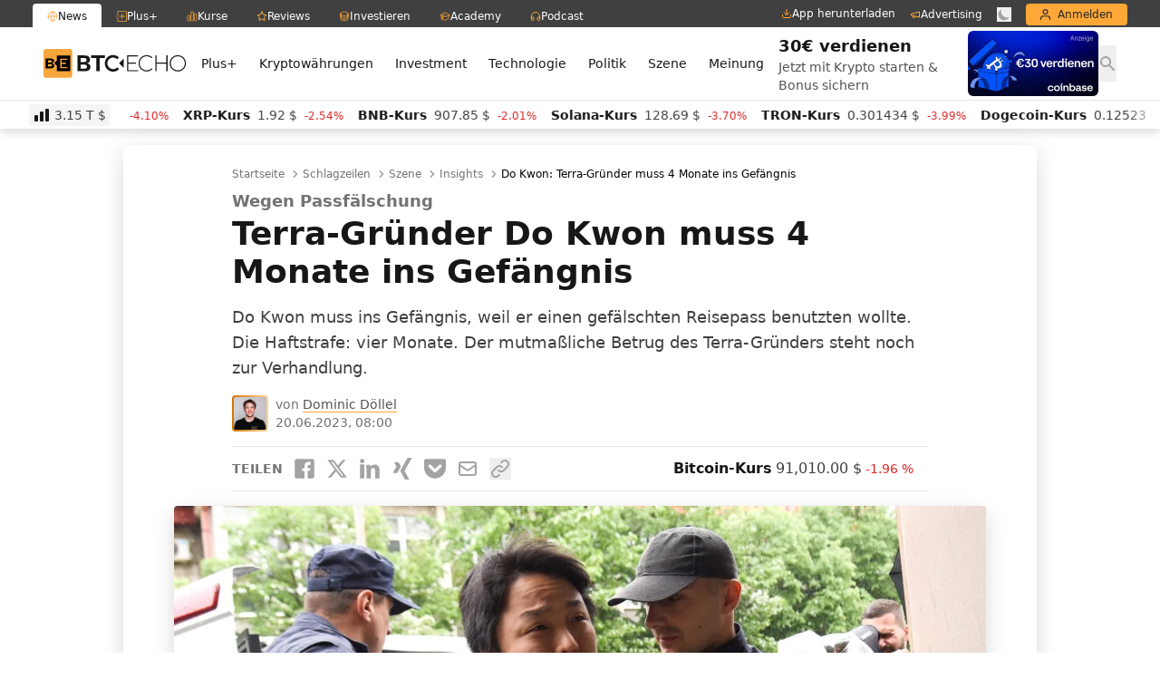

--- FILE ---
content_type: application/javascript
request_url: https://eu-assets.i.posthog.com/array/phc_wf9yRegbNrHMOJedQ4X85wx92jAZU4JRilKnsKCiExF/config.js
body_size: -232
content:
(function() {
  window._POSTHOG_REMOTE_CONFIG = window._POSTHOG_REMOTE_CONFIG || {};
  window._POSTHOG_REMOTE_CONFIG['phc_wf9yRegbNrHMOJedQ4X85wx92jAZU4JRilKnsKCiExF'] = {
    config: {"token": "phc_wf9yRegbNrHMOJedQ4X85wx92jAZU4JRilKnsKCiExF", "supportedCompression": ["gzip", "gzip-js"], "hasFeatureFlags": false, "captureDeadClicks": false, "capturePerformance": {"network_timing": true, "web_vitals": false, "web_vitals_allowed_metrics": null}, "autocapture_opt_out": false, "autocaptureExceptions": false, "analytics": {"endpoint": "/i/v0/e/"}, "elementsChainAsString": true, "errorTracking": {"autocaptureExceptions": false, "suppressionRules": []}, "logs": {"captureConsoleLogs": false}, "sessionRecording": false, "quotaLimited": ["recordings"], "heatmaps": true, "conversations": false, "surveys": false, "productTours": false, "defaultIdentifiedOnly": true},
    siteApps: []
  }
})();